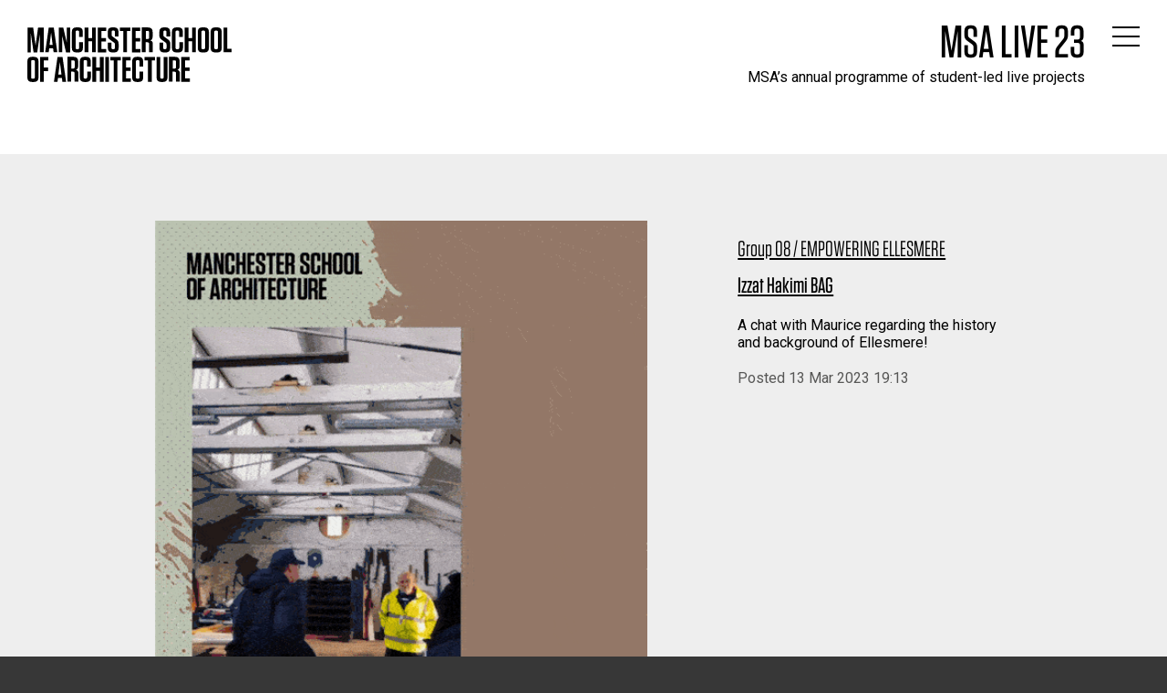

--- FILE ---
content_type: text/html; charset=UTF-8
request_url: https://live.msa.ac.uk/2023/post-1423/
body_size: 6715
content:
<!DOCTYPE html>
<html lang="en">
<head>
  <meta charset="utf-8">
  <meta name="viewport" content="width=device-width, initial-scale=1.0">
  <title>Group 08 EMPOWERING ELLESMERE (Posted 13 Mar 2023 19:13) &ndash; MSA LIVE 23 &ndash; Manchester School of Architecture</title>
  <meta name="description" content="Manchester School of Architecure's annual programme of student-led live projects" />
  <meta name="keywords" content="Manchester School of Architecture,MSA,University of Manchester,MMU,Manchester Metropolitan University,MMU,Events" />
  <link href="https://fonts.googleapis.com/css?family=Oswald:400,500%7cRoboto:400,700" rel="stylesheet">
  <link rel="stylesheet" href="https://cloud.typography.com/6656596/6843592/css/fonts.css">
  <link media="all" rel="stylesheet" href="/assets/css/main.css?v=2.1">  
  <script src="https://ajax.googleapis.com/ajax/libs/jquery/1.7.2/jquery.min.js"></script>
  <script src="/assets/js/jquery.isotope.min.js"></script>
  <script src="/assets/js/jquery.main.js"></script>  
  <link rel="shortcut icon" href="/favicon.ico" />
  
</head>
<body id="single">
<div id="wrapper">
		<div class="header__area">
			<header id="header">
				<div class="logo">
					<a href="https://www.msa.ac.uk/">
						<img src="/assets/images/logo-msa.svg" alt="Manchester School of Architecture" width="224" height="60" class="logo--show">
						<img src="/assets/images/logo-msa-rev.svg" alt="Manchester School of Architecture" width="224" height="60" class="logo--hide">
					</a>
				</div>
				<div class="header__links">
									
					<a href="#" class="nav__opener">
						<span class="icon-stack"></span>
						<span class="icon-close"></span>
					</a>
				</div>
				
				<div class="header__events">
					<h1 class="header__events__heading"><a href="/2023/">MSA Live 23</a></h1>
					MSA&rsquo;s annual programme of student-led live projects 
				</div>
			</header>	

			<nav id="nav" class="win-height">
				<div class="container">
					<div class="enav">
						<ul class="enav__list">
							<li class="enav__item"><a class="enav__link" href="https://www.msa.ac.uk/live/">About <span class="icon-arrow-out"></span></a></li>
							<li class="enav__item"><a class="enav__link" href="/2023/publications/">Publications <span class="icon-file-pdf"></span></a></li> 
							<li class="enav__item"><a class="enav__link" href="/2023/upload/">Upload <span class="icon-upload"></span></a></li>
							<li class="enav__item"><a class="enav__link" href="/slogin/?goto=https://live.msa.ac.uk%2F2023%2Fpost-1423%2F">Login <span class="icon-user"></span></a></li>

							<li class="enav__item"><a class="enav__link" href="/2023/">Groups</span></a>
								<div class="enav__groups"><a href="/2023/group/01/">01</a> <a href="/2023/group/02/">02</a> <a href="/2023/group/03/">03</a> <a href="/2023/group/04/">04</a> <a href="/2023/group/05/">05</a> <a href="/2023/group/06/">06</a> <a href="/2023/group/07/">07</a> <a class="current" href="/2023/group/08/">08</a> <a href="/2023/group/09/">09</a> <a href="/2023/group/10/">10</a> <a href="/2023/group/11/">11</a> <a href="/2023/group/12/">12</a> <a href="/2023/group/13/">13</a> <a href="/2023/group/14/">14</a> <a href="/2023/group/15/">15</a> <a href="/2023/group/16/">16</a> <a href="/2023/group/17/">17</a> <a href="/2023/group/18/">18</a> <a href="/2023/group/19/">19</a> <a href="/2023/group/20/">20</a> <a href="/2023/group/21/">21</a> <a href="/2023/group/22/">22</a> <a href="/2023/group/23/">23</a> <a href="/2023/group/24/">24</a> <a href="/2023/group/25/">25</a> <a href="/2023/group/26/">26</a> <a href="/2023/group/27/">27</a> <a href="/2023/group/28/">28</a> <a href="/2023/group/29/">29</a> <a href="/2023/group/30/">30</a> <a href="/2023/group/31/">31</a> <a href="/2023/group/32/">32</a> <a href="/2023/group/33/">33</a> <a href="/2023/group/34/">34</a> <a href="/2023/group/35/">35</a> <a href="/2023/group/36/">36</a> <a href="/2023/group/37/">37</a> <a href="/2023/group/38/">38</a> <a href="/2023/group/39/">39</a> <a href="/2023/group/41/">41</a> <a href="/2023/group/42/">42</a> </div>
							</li>
						</ul>
					</div>
					
				</div>
			</nav>
<main id="main" role="main">

<div class="content__wrap content__wrap--grey">
	<div class="container">
		<div class="content">
			<div class="content__text">	
				
				<div class="single__image">
					<a href=""><img src="/2023/images/gifs/1423.gif" alt="Group 08 EMPOWERING ELLESMERE (Posted 13 Mar 2023 19:13)" /></a>
				</div>
				
			</div><!-- /.content__text -->
		</div><!-- /.content -->

		<aside class="sidebar">
			<div class="single__title"> 
				<h3 class="group"><a href="/2023/group/08/">Group 08 / EMPOWERING ELLESMERE</a></h3>
				<h3 class="owner"><a href="/2023/user-139/">Izzat Hakimi BAG</a></h3>
			</div>
			<div class="single__caption">
				A chat with Maurice regarding the history and background of Ellesmere!			</div>
			
			<div class="single__date">Posted 13 Mar 2023 19:13</div>
			
		</aside>
		
	</div><!-- /.container -->	
</div><!-- /.content__wrap -->	

<div class="content__wrap">
	<div class="container posts__container">
		<div class="posts__more">
		  			<a class="more more__lg more--danger previous" href="/2023/post-1422/"><span class="icon-arrow-right"></span> Previous</a> 
		  		  			<a class="more more__lg more--danger" href="/2023/post-1424/">Next Post <span class="icon-arrow-right"></span></a>
		  		</div>	  
	</div>
</div>

			
</main>

		<footer id="footer">		
			<div class="footer__holder">
				<div class="footer__logo-list">
					<div class="footer__logo">
						<a href="https://www.manchester.ac.uk/">
							<img src="/assets/images/logo-uom.svg" alt="Manchester - 1824 The University of Manchester" width="142" height="61">
						</a>
					</div>
					<div class="footer__logo">
						<a href="https://www.mmu.ac.uk/">
							<img src="/assets/images/logo-mmu.svg" alt="Manchester Metropolitan University" width="157" height="60">
						</a>
					</div>
				</div>	
			</div>	
			<div class="footer__block">
				<span class="copyright">&copy;2023 Manchester School of Architecture</span>
				<ul class="docs">
					<li><a href="https://www.msa.ac.uk/siteinfo/">Website Information and Feedback</a></li>
					<li><a href="https://www.mmu.ac.uk/legal/">Legal Notice and Privacy</a></li>
				</ul>
			</div>				
		</footer>
</div>
<script>
$(function(){
    
    $('.expand').before(' <a href="#" class="expand-open">&#8230;More<br></a>').hide();
	$('.expand-open').click(function(e) {
		e.preventDefault();
		$(this).next().show();
		$(this).hide();
		$('.posts').isotope();
	});
    
    $('.posts').isotope({
		itemSelector: '.post',
		layoutMode: 'fitRows'
	});
});
</script>
</body>
</html>


--- FILE ---
content_type: image/svg+xml
request_url: https://live.msa.ac.uk/assets/images/logo-msa-rev.svg
body_size: 5599
content:
<svg id="Layer_1" xmlns="http://www.w3.org/2000/svg" viewBox="-359.7 734 223.5 60"><style>.st0{fill:#FFFFFF;}</style><title>MSA_Website_SVGs</title><g id="_Group_"><path id="_Compound_Path_" class="st0" d="M-341.8 734.2v27.2h-4.1v-20.6l-3 20.7h-4l-3-20.9v20.9h-3.6v-27.2h6.2l2.6 19.8 2.7-19.8 6.2-.1z"/><path id="_Compound_Path_2" class="st0" d="M-326.9 761.4h-4.1l-.5-4.3h-4.3l-.5 4.3h-3.9l3.9-27.2h5.5l3.9 27.2zm-8.5-8h3.4l-1.7-13.7-1.7 13.7z"/><path id="_Compound_Path_3" class="st0" d="M-317.4 761.4l-4.2-18.3v18.3h-3.7v-27.2h4.9l3.9 16.8v-16.7h3.7v27.2l-4.6-.1z"/><path id="_Compound_Path_4" class="st0" d="M-298.9 750.3v6.3c0 3.4-1.7 5-5 5h-2.1c-3.4 0-5-1.7-5-5V739c0-3.4 1.7-5 5-5h2c3.4 0 5 1.6 5 5v5.5h-4v-5.3c0-1.1-.5-1.6-1.6-1.6h-.7c-.8-.1-1.5.4-1.6 1.2V756.4c-.1.8.4 1.5 1.1 1.6H-304.6c1 0 1.6-.5 1.6-1.6v-6.1h4.1z"/><path id="_Compound_Path_5" class="st0" d="M-288.9 745.7v-11.5h4.1v27.2h-4.1v-12h-4v12h-4.1v-27.2h4.2v11.5h3.9z"/><path id="_Compound_Path_6" class="st0" d="M-273.5 734.2v3.8h-5.1v7.7h4.9v3.8h-4.9v8.2h5.2v3.8h-9.3v-27.2l9.2-.1z"/><path id="_Compound_Path_7" class="st0" d="M-259.8 752.2v4.4c0 3.4-1.7 5-5 5h-1.8c-3.4 0-5-1.7-5-5v-5.7h4v5.6c0 1 .5 1.5 1.6 1.5h.5c1.1 0 1.6-.5 1.6-1.5v-3.7c.1-.9-.4-1.7-1.2-2.2l-4.2-3.1c-1.6-1-2.6-2.8-2.4-4.7V739c0-3.4 1.7-5 5-5h1.8c3.3 0 5 1.7 5 5v4.9h-4v-4.8c.1-.7-.4-1.4-1.1-1.6h-.9c-.7-.1-1.4.4-1.6 1.1v3.4c-.1.9.4 1.8 1.2 2.2l4.2 3.1c1.5 1.1 2.4 3 2.3 4.9z"/><path id="_Compound_Path_8" class="st0" d="M-254.8 761.4V738h-3.7v-3.8h11.6v3.8h-3.7v23.4h-4.2z"/><path id="_Compound_Path_9" class="st0" d="M-236.1 734.2v3.8h-5.1v7.7h4.9v3.8h-4.9v8.2h5.2v3.8h-9.3v-27.2l9.2-.1z"/><path id="_Compound_Path_10" class="st0" d="M-222.4 752.2v9.2h-4.1v-9.2c0-1.2-.5-1.8-1.8-1.8h-1.9v10.9h-4.2v-27.2h6.8c3.4 0 5 1.7 5 5v5.1c0 2.4-.9 3.6-2.4 4.2 1.9.7 2.6 1.7 2.6 3.8zm-5.7-14.3h-2v9h1.9c1.2 0 1.7-.5 1.7-1.7v-5.8c.1-.7-.4-1.4-1.1-1.6-.2.1-.4.1-.5.1z"/><path id="_Compound_Path_11" class="st0" d="M-203.3 752.2v4.4c0 3.4-1.7 5-5 5h-1.8c-3.4 0-5-1.7-5-5v-5.7h4v5.6c0 1 .5 1.5 1.6 1.5h.5c1.1 0 1.6-.5 1.6-1.5v-3.7c.1-.9-.4-1.8-1.2-2.2l-4.2-3.1c-1.6-1-2.6-2.8-2.4-4.7V739c0-3.4 1.7-5 5-5h1.8c3.3 0 5 1.7 5 5v4.9h-4.1v-4.8c.1-.7-.4-1.4-1.1-1.5h-.8c-.7-.1-1.4.5-1.5 1.2v3.4c-.1.9.4 1.8 1.2 2.2l4.2 3.1c1.5.9 2.4 2.8 2.2 4.7z"/><path id="_Compound_Path_12" class="st0" d="M-189.4 750.3v6.3c0 3.4-1.7 5-5 5h-2.1c-3.4 0-5-1.7-5-5V739c0-3.4 1.7-5 5-5h2c3.4 0 5 1.6 5 5v5.5h-4.1v-5.3c0-1.1-.5-1.6-1.6-1.6h-.7c-.8-.1-1.5.4-1.6 1.2V756.4c-.1.8.4 1.5 1.1 1.6h1.4c1 0 1.6-.5 1.6-1.6v-6.1h4z"/><path id="_Compound_Path_13" class="st0" d="M-179.4 745.7v-11.5h4.1v27.2h-4.1v-12h-4v12h-4.1v-27.2h4.1v11.5h4z"/><path id="_Compound_Path_14" class="st0" d="M-166 761.6h-2.2c-3.4 0-5-1.7-5-5V739c0-3.4 1.7-5 5-5h2.2c3.4 0 5 1.7 5 5v17.6c0 3.4-1.7 5-5 5zm-.7-24h-.9c-.8-.1-1.5.4-1.6 1.2V756.4c-.1.8.4 1.5 1.1 1.6h1.3c1 0 1.6-.5 1.6-1.6v-17.2c0-1.1-.5-1.6-1.5-1.6z"/><path id="_Compound_Path_15" class="st0" d="M-151.9 761.6h-2.2c-3.4 0-5-1.7-5-5V739c0-3.4 1.7-5 5-5h2.2c3.4 0 5 1.7 5 5v17.6c0 3.4-1.6 5-5 5zm-.7-24h-.9c-.8-.1-1.5.4-1.6 1.2V756.4c-.1.8.4 1.5 1.1 1.6h1.3c1 0 1.6-.5 1.6-1.6v-17.2c.1-1.1-.4-1.6-1.5-1.6z"/><path id="_Compound_Path_16" class="st0" d="M-140.8 734.2v23.4h4.6v3.8h-8.8v-27.2h4.2z"/><path id="_Compound_Path_17" class="st0" d="M-352.5 794h-2.2c-3.4 0-5-1.7-5-5v-17.6c0-3.4 1.7-5 5-5h2.2c3.4 0 5 1.7 5 5V789c0 3.3-1.6 5-5 5zm-.7-24h-.8c-.8-.1-1.5.4-1.6 1.2V788.8c-.1.8.4 1.5 1.2 1.6h1.3c1 0 1.6-.5 1.6-1.6v-17.2c-.1-1.1-.6-1.6-1.7-1.6z"/><path id="_Compound_Path_18" class="st0" d="M-336.8 766.6v3.8h-4.9v7.8h4.7v3.8h-4.7v11.8h-4.1v-27.2h9z"/><path id="_Compound_Path_19" class="st0" d="M-317.3 793.8h-4.1l-.5-4.3h-4.3l-.5 4.3h-3.9l3.9-27.2h5.5l3.9 27.2zm-8.5-8h3.4l-1.7-13.7-1.7 13.7z"/><path id="_Compound_Path_20" class="st0" d="M-303.8 784.5v9.2h-4.2v-9.2c0-1.2-.5-1.8-1.8-1.8h-1.9v10.9h-4.2v-27.2h6.8c3.4 0 5 1.7 5 5v5.1c0 2.4-.9 3.6-2.4 4.2 2 .7 2.7 1.8 2.7 3.8zm-5.7-14.2h-2v9h1.9c1.2 0 1.7-.5 1.7-1.7v-5.8c.1-.7-.4-1.4-1.1-1.6-.2.1-.4.1-.5.1z"/><path id="_Compound_Path_21" class="st0" d="M-290.2 782.6v6.4c0 3.4-1.7 5-5 5h-2.1c-3.4 0-5-1.7-5-5v-17.6c0-3.4 1.7-5 5-5h2c3.4 0 5 1.6 5 5v5.6h-4v-5.4c0-1.1-.5-1.6-1.6-1.6h-.7c-.8-.1-1.5.4-1.6 1.1V788.7c-.1.8.4 1.5 1.2 1.6H-295.8c1 0 1.6-.5 1.6-1.6v-6.1h4z"/><path id="_Compound_Path_22" class="st0" d="M-280.4 778v-11.4h4.2v27.2h-4.2v-12h-4v12h-4.1v-27.2h4.1V778h4z"/><path id="_Compound_Path_23" class="st0" d="M-270.4 793.8h-4.1v-27.2h4.2l-.1 27.2z"/><path id="_Compound_Path_24" class="st0" d="M-265.2 793.8v-23.4h-3.8v-3.8h11.6v3.8h-3.7v23.4h-4.1z"/><path id="_Compound_Path_25" class="st0" d="M-246.6 766.6v3.8h-5.1v7.6h4.9v3.8h-4.9v8.2h5.2v3.8h-9.3v-27.2h9.2z"/><path id="_Compound_Path_26" class="st0" d="M-232.9 782.6v6.4c0 3.4-1.7 5-5 5h-2.1c-3.4 0-5-1.7-5-5v-17.6c0-3.4 1.7-5 5-5h2c3.4 0 5 1.6 5 5v5.6h-4v-5.4c0-1.1-.5-1.6-1.6-1.6h-.7c-.8-.1-1.5.4-1.6 1.2V788.8c-.1.8.4 1.5 1.2 1.6H-238.5c1 0 1.6-.5 1.6-1.6v-6.1h4v-.1z"/><path id="_Compound_Path_27" class="st0" d="M-227.8 793.8v-23.4h-3.7v-3.8h11.6v3.8h-3.7v23.4h-4.2z"/><path id="_Compound_Path_28" class="st0" d="M-206.3 789c0 3.4-1.7 5-5 5h-2c-3.4 0-5-1.7-5-5v-22.4h4.1v22.2c-.1.8.4 1.5 1.2 1.6h.9c1 0 1.6-.5 1.6-1.6v-22.2h4.1l.1 22.4z"/><path id="_Compound_Path_29" class="st0" d="M-192.8 784.5v9.2h-4.2v-9.2c0-1.2-.5-1.8-1.8-1.8h-1.9v10.9h-4.1v-27.2h6.8c3.4 0 5 1.7 5 5v5.1c0 2.4-.9 3.6-2.4 4.2 1.9.7 2.6 1.8 2.6 3.8zm-5.8-14.2h-2v9h1.9c1.2 0 1.7-.5 1.7-1.7v-5.8c.1-.7-.4-1.4-1.1-1.6-.2.1-.3.1-.5.1z"/><path id="_Compound_Path_30" class="st0" d="M-182 766.6v3.8h-5.1v7.6h4.9v3.8h-4.9v8.2h5.2v3.8h-9.3v-27.2h9.2z"/></g></svg>